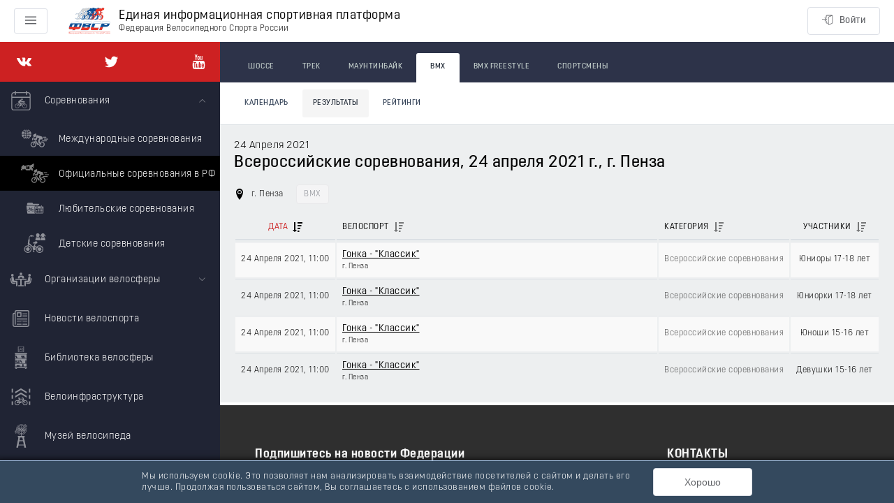

--- FILE ---
content_type: application/javascript; charset=UTF-8
request_url: https://rus.bike/_nuxt/7902a73.js
body_size: 720
content:
(window.webpackJsonp=window.webpackJsonp||[]).push([[70],{1589:function(e,t,r){"use strict";r.r(t);r(28);var n={mixins:[r(530).b],computed:{discipline:function(){return this.$store.getters["russia/getVid"](this.$route.params.vid)}},head:function(){return{titleTemplate:"%s | ".concat(this.discipline.name)}}},c=r(105),component=Object(c.a)(n,(function(){var e=this.$createElement;return(this._self._c||e)("nuxt-child")}),[],!1,null,null,null);t.default=component.exports},530:function(e,t,r){"use strict";r.d(t,"c",(function(){return d})),r.d(t,"b",(function(){return l})),r.d(t,"a",(function(){return f}));var n=r(4),c=(r(27),r(292)),o=r(291),d={validate:function(e){return Object(n.a)(regeneratorRuntime.mark((function t(){var r,n,o,d,l,f;return regeneratorRuntime.wrap((function(t){for(;;)switch(t.prev=t.next){case 0:return r=e.params,n=e.query,o=e.store,t.next=3,o.dispatch("world/".concat(c.FETCH_VIDS));case 3:return d=r.vid,l=o.state.world,f=l.vids.some((function(e){return e.slug===d})),t.abrupt("return",f&&(/^\d+$/.test(n.page)||!n.page));case 7:case"end":return t.stop()}}),t)})))()}},l={validate:function(e){return Object(n.a)(regeneratorRuntime.mark((function t(){var r,n,c,d,l,f,m,v,h,w;return regeneratorRuntime.wrap((function(t){for(;;)switch(t.prev=t.next){case 0:return r=e.params,n=e.query,c=e.store,d=e.redirect,l=e.app,t.next=3,c.dispatch("russia/".concat(o.FETCH_DICTIONARIES),{name:"used-vids"});case 3:if(f=r.vid,m=c.state.russia,v=m.dictionaries["used-vids"].some((function(e){return e.slug===f}))){t.next=13;break}return t.next=9,l.$apis.russia.$get("/competitions/".concat(f));case 9:if(h=t.sent,!(w=h.item)||!w.discipline){t.next=13;break}return t.abrupt("return",d(301,{name:"russia-vid-slug",params:{slug:f,vid:w.discipline.slug}}));case 13:return t.abrupt("return",v&&(/^\d+$/.test(n.page)||!n.page));case 14:case"end":return t.stop()}}),t)})))()}},f={validate:function(e){var t=e.params;return/^\d+$/.test(t.id)}}}}]);

--- FILE ---
content_type: application/javascript; charset=UTF-8
request_url: https://rus.bike/_nuxt/2475ebe.js
body_size: 4086
content:
(window.webpackJsonp=window.webpackJsonp||[]).push([[71],{1127:function(t,e,r){"undefined"!=typeof self&&self,t.exports=function(t){function e(n){if(r[n])return r[n].exports;var i=r[n]={i:n,l:!1,exports:{}};return t[n].call(i.exports,i,i.exports,e),i.l=!0,i.exports}var r={};return e.m=t,e.c=r,e.d=function(t,r,n){e.o(t,r)||Object.defineProperty(t,r,{configurable:!1,enumerable:!0,get:n})},e.n=function(t){var r=t&&t.__esModule?function(){return t.default}:function(){return t};return e.d(r,"a",r),r},e.o=function(t,e){return Object.prototype.hasOwnProperty.call(t,e)},e.p="",e(e.s=11)}([function(t,e){t.exports=function(t,e,r,n,i,a){var s,o=t=t||{},u=typeof t.default;"object"!==u&&"function"!==u||(s=t,o=t.default);var c,l="function"==typeof o?o.options:o;if(e&&(l.render=e.render,l.staticRenderFns=e.staticRenderFns,l._compiled=!0),r&&(l.functional=!0),i&&(l._scopeId=i),a?(c=function(t){(t=t||this.$vnode&&this.$vnode.ssrContext||this.parent&&this.parent.$vnode&&this.parent.$vnode.ssrContext)||"undefined"==typeof __VUE_SSR_CONTEXT__||(t=__VUE_SSR_CONTEXT__),n&&n.call(this,t),t&&t._registeredComponents&&t._registeredComponents.add(a)},l._ssrRegister=c):n&&(c=n),c){var d=l.functional,h=d?l.render:l.beforeCreate;d?(l._injectStyles=c,l.render=function(t,e){return c.call(e),h(t,e)}):l.beforeCreate=h?[].concat(h,c):[c]}return{esModule:s,exports:o,options:l}}},function(t,e,r){"use strict";var n=r(2),i=r(12),s=r(0)(n.a,i.a,!1,null,null,null);e.a=s.exports},function(t,e,r){"use strict";var n=function(t){return/^#([A-Fa-f0-9]{3}|[A-Fa-f0-9]{6})$/.test(t)};e.a={name:"VueContentLoading",props:{rtl:{default:!1,type:Boolean},speed:{default:2,type:Number},width:{default:400,type:Number},height:{default:130,type:Number},primary:{type:String,default:"#f0f0f0",validator:n},secondary:{type:String,default:"#e0e0e0",validator:n}},computed:{viewbox:function(){return"0 0 "+this.width+" "+this.height},formatedSpeed:function(){return this.speed+"s"},gradientId:function(){return"gradient-"+this._uid},clipPathId:function(){return"clipPath-"+this._uid},svg:function(){if(this.rtl)return{transform:"rotateY(180deg)"}},rect:function(){return{style:{fill:"url(#"+this.gradientId+")"},clipPath:"url(#"+this.clipPathId+")"}}}}},function(t,e,r){"use strict";var n=r(1);e.a={components:{VueContentLoading:n.a}}},function(t,e,r){"use strict";var n=r(1);e.a={components:{VueContentLoading:n.a}}},function(t,e,r){"use strict";var n=r(1);e.a={components:{VueContentLoading:n.a}}},function(t,e,r){"use strict";var n=r(1);e.a={components:{VueContentLoading:n.a}}},function(t,e,r){"use strict";var n=r(1);e.a={components:{VueContentLoading:n.a}}},function(t,e,r){"use strict";var n=r(1);e.a={components:{VueContentLoading:n.a},props:{rows:{default:5,type:Number}},computed:{height:function(){return 21*this.rows}},methods:{getYPos:function(t,e){return e+22*(t-1)}}}},function(t,e,r){"use strict";var n=r(1);e.a={components:{VueContentLoading:n.a},props:{header:{default:!0,type:Boolean},rows:{default:5,type:Number},columns:{default:4,type:Number}},computed:{height:function(){return 30*this.rows-20},width:function(){return 20*(this.columns-1)+10+100*this.columns}},methods:{getXPos:function(t){return 5+100*(t-1)+20*(t-1)},getYPos:function(t){return 30*(t-1)}}}},,function(t,e,r){"use strict";Object.defineProperty(e,"__esModule",{value:!0});var n=r(1),i=r(13),a=r(15),s=r(17),o=r(19),u=r(21),c=r(23),l=r(25);r.d(e,"VclCode",(function(){return i.a})),r.d(e,"VclList",(function(){return a.a})),r.d(e,"VclTwitch",(function(){return s.a})),r.d(e,"VclFacebook",(function(){return o.a})),r.d(e,"VclInstagram",(function(){return u.a})),r.d(e,"VclBulletList",(function(){return c.a})),r.d(e,"VclTable",(function(){return l.a})),r.d(e,"VueContentLoading",(function(){return n.a})),e.default=n.a},function(t,e,r){"use strict";var n=function(){var t=this,e=t.$createElement,r=t._self._c||e;return r("svg",{style:t.svg,attrs:{viewBox:t.viewbox,preserveAspectRatio:"xMidYMid meet"}},[r("rect",{style:t.rect.style,attrs:{"clip-path":t.rect.clipPath,x:"0",y:"0",width:t.width,height:t.height}}),t._v(" "),r("defs",[r("clipPath",{attrs:{id:t.clipPathId}},[t._t("default",[r("rect",{attrs:{x:"0",y:"0",rx:"5",ry:"5",width:"70",height:"70"}}),t._v(" "),r("rect",{attrs:{x:"80",y:"17",rx:"4",ry:"4",width:"300",height:"13"}}),t._v(" "),r("rect",{attrs:{x:"80",y:"40",rx:"3",ry:"3",width:"250",height:"10"}}),t._v(" "),r("rect",{attrs:{x:"0",y:"80",rx:"3",ry:"3",width:"350",height:"10"}}),t._v(" "),r("rect",{attrs:{x:"0",y:"100",rx:"3",ry:"3",width:"400",height:"10"}}),t._v(" "),r("rect",{attrs:{x:"0",y:"120",rx:"3",ry:"3",width:"360",height:"10"}})])],2),t._v(" "),r("linearGradient",{attrs:{id:t.gradientId}},[r("stop",{attrs:{offset:"0%","stop-color":t.primary}},[r("animate",{attrs:{attributeName:"offset",values:"-2; 1",dur:t.formatedSpeed,repeatCount:"indefinite"}})]),t._v(" "),r("stop",{attrs:{offset:"50%","stop-color":t.secondary}},[r("animate",{attrs:{attributeName:"offset",values:"-1.5; 1.5",dur:t.formatedSpeed,repeatCount:"indefinite"}})]),t._v(" "),r("stop",{attrs:{offset:"100%","stop-color":t.primary}},[r("animate",{attrs:{attributeName:"offset",values:"-1; 2",dur:t.formatedSpeed,repeatCount:"indefinite"}})])],1)],1)])},a={render:n,staticRenderFns:[]};e.a=a},function(t,e,r){"use strict";var n=r(3),i=r(14),s=r(0)(n.a,i.a,!1,null,null,null);e.a=s.exports},function(t,e,r){"use strict";var n=function(){var t=this,e=t.$createElement,r=t._self._c||e;return r("vue-content-loading",t._b({attrs:{width:300,height:80}},"vue-content-loading",t.$attrs,!1),[r("rect",{attrs:{x:"0",y:"0",rx:"3",ry:"3",width:"70",height:"10"}}),t._v(" "),r("rect",{attrs:{x:"80",y:"0",rx:"3",ry:"3",width:"100",height:"10"}}),t._v(" "),r("rect",{attrs:{x:"190",y:"0",rx:"3",ry:"3",width:"10",height:"10"}}),t._v(" "),r("rect",{attrs:{x:"15",y:"20",rx:"3",ry:"3",width:"130",height:"10"}}),t._v(" "),r("rect",{attrs:{x:"155",y:"20",rx:"3",ry:"3",width:"130",height:"10"}}),t._v(" "),r("rect",{attrs:{x:"15",y:"40",rx:"3",ry:"3",width:"90",height:"10"}}),t._v(" "),r("rect",{attrs:{x:"115",y:"40",rx:"3",ry:"3",width:"60",height:"10"}}),t._v(" "),r("rect",{attrs:{x:"185",y:"40",rx:"3",ry:"3",width:"60",height:"10"}}),t._v(" "),r("rect",{attrs:{x:"0",y:"60",rx:"3",ry:"3",width:"30",height:"10"}})])},a={render:n,staticRenderFns:[]};e.a=a},function(t,e,r){"use strict";var n=r(4),i=r(16),s=r(0)(n.a,i.a,!1,null,null,null);e.a=s.exports},function(t,e,r){"use strict";var n=function(){var t=this,e=t.$createElement,r=t._self._c||e;return r("vue-content-loading",t._b({attrs:{width:300,height:120}},"vue-content-loading",t.$attrs,!1),[r("rect",{attrs:{x:"0",y:"0",rx:"3",ry:"3",width:"250",height:"10"}}),t._v(" "),r("rect",{attrs:{x:"20",y:"20",rx:"3",ry:"3",width:"220",height:"10"}}),t._v(" "),r("rect",{attrs:{x:"20",y:"40",rx:"3",ry:"3",width:"170",height:"10"}}),t._v(" "),r("rect",{attrs:{x:"0",y:"60",rx:"3",ry:"3",width:"250",height:"10"}}),t._v(" "),r("rect",{attrs:{x:"20",y:"80",rx:"3",ry:"3",width:"200",height:"10"}}),t._v(" "),r("rect",{attrs:{x:"20",y:"100",rx:"3",ry:"3",width:"80",height:"10"}})])},a={render:n,staticRenderFns:[]};e.a=a},function(t,e,r){"use strict";var n=r(5),i=r(18),s=r(0)(n.a,i.a,!1,null,null,null);e.a=s.exports},function(t,e,r){"use strict";var n=function(){var t=this,e=t.$createElement,r=t._self._c||e;return r("vue-content-loading",t._b({attrs:{width:300,height:225}},"vue-content-loading",t.$attrs,!1),[r("rect",{attrs:{x:"0",y:"0",rx:"3",ry:"3",width:"300",height:"170"}}),t._v(" "),r("rect",{attrs:{x:"0",y:"180",rx:"2",ry:"2",width:"35",height:"45"}}),t._v(" "),r("rect",{attrs:{x:"45",y:"180",rx:"2",ry:"2",width:"150",height:"15"}}),t._v(" "),r("rect",{attrs:{x:"45",y:"203",rx:"2",ry:"2",width:"100",height:"10"}})])},a={render:n,staticRenderFns:[]};e.a=a},function(t,e,r){"use strict";var n=r(6),i=r(20),s=r(0)(n.a,i.a,!1,null,null,null);e.a=s.exports},function(t,e,r){"use strict";var n=function(){var t=this,e=t.$createElement,r=t._self._c||e;return r("vue-content-loading",t._b({},"vue-content-loading",t.$attrs,!1),[r("rect",{attrs:{x:"0",y:"0",rx:"5",ry:"5",width:"70",height:"70"}}),t._v(" "),r("rect",{attrs:{x:"80",y:"17",rx:"4",ry:"4",width:"300",height:"13"}}),t._v(" "),r("rect",{attrs:{x:"80",y:"40",rx:"3",ry:"3",width:"250",height:"10"}}),t._v(" "),r("rect",{attrs:{x:"0",y:"80",rx:"3",ry:"3",width:"350",height:"10"}}),t._v(" "),r("rect",{attrs:{x:"0",y:"100",rx:"3",ry:"3",width:"400",height:"10"}}),t._v(" "),r("rect",{attrs:{x:"0",y:"120",rx:"3",ry:"3",width:"360",height:"10"}})])},a={render:n,staticRenderFns:[]};e.a=a},function(t,e,r){"use strict";var n=r(7),i=r(22),s=r(0)(n.a,i.a,!1,null,null,null);e.a=s.exports},function(t,e,r){"use strict";var n=function(){var t=this,e=t.$createElement,r=t._self._c||e;return r("vue-content-loading",t._b({attrs:{height:480}},"vue-content-loading",t.$attrs,!1),[r("circle",{attrs:{cx:"30",cy:"30",r:"30"}}),t._v(" "),r("rect",{attrs:{x:"75",y:"13",rx:"4",ry:"4",width:"100",height:"13"}}),t._v(" "),r("rect",{attrs:{x:"75",y:"37",rx:"4",ry:"4",width:"50",height:"8"}}),t._v(" "),r("rect",{attrs:{x:"0",y:"70",rx:"5",ry:"5",width:"400",height:"400"}})])},a={render:n,staticRenderFns:[]};e.a=a},function(t,e,r){"use strict";var n=r(8),i=r(24),s=r(0)(n.a,i.a,!1,null,null,null);e.a=s.exports},function(t,e,r){"use strict";var n=function(){var t=this,e=t.$createElement,r=t._self._c||e;return r("vue-content-loading",t._b({attrs:{width:230,height:t.height}},"vue-content-loading",t.$attrs,!1),[t._l(t.rows,(function(e){return[r("circle",{key:e+"_c",attrs:{cx:"8",cy:t.getYPos(e,8),r:"8"}}),t._v(" "),r("rect",{key:e+"_r",attrs:{x:"22",y:t.getYPos(e,3),rx:"3",ry:"3",width:"200",height:"9"}})]}))],2)},a={render:n,staticRenderFns:[]};e.a=a},function(t,e,r){"use strict";var n=r(9),i=r(26),s=r(0)(n.a,i.a,!1,null,null,null);e.a=s.exports},function(t,e,r){"use strict";var n=function(){var t=this,e=t.$createElement,r=t._self._c||e;return r("vue-content-loading",t._b({attrs:{width:t.width,height:t.height}},"vue-content-loading",t.$attrs,!1),[t._l(t.rows,(function(e){return[t._l(t.columns,(function(n){return[r("rect",{key:e+"_"+n,attrs:{x:t.getXPos(n),y:t.getYPos(e),rx:"3",ry:"3",width:100,height:"10"}})]})),t._v(" "),e<t.rows?r("rect",{key:e+"_l",attrs:{x:"0",y:t.getYPos(e)+20,width:t.width,height:"1"}}):t._e()]}))],2)},a={render:n,staticRenderFns:[]};e.a=a}])},1128:function(t,e,r){"use strict";r(838)},1129:function(t,e,r){var n=r(144)((function(i){return i[1]}));n.push([t.i,".russia-slug-id__competition{color:inherit}.russia-slug-id__protocol{-webkit-text-decoration:none;text-decoration:none}",""]),n.locals={},t.exports=n},1595:function(t,e,r){"use strict";r.r(e);var n=r(18),o=r(4),c=(r(27),r(65),r(17),r(57),r(106),r(45),r(16),r(509)),l=r(201),d=r(508),h=r(889),f=r(515),v=r(1127),_={filters:{name:f.c},components:{RacesUpload:function(){return r.e(108).then(r.bind(null,638))},RussiaRace:h.a,Icon:c.default,Pagination:d.a,PaginationInfo:d.b,VclTable:v.VclTable},asyncData:function(t){return Object(o.a)(regeneratorRuntime.mark((function e(){var r,o,c,l,d,h,f,v,_;return regeneratorRuntime.wrap((function(e){for(;;)switch(e.prev=e.next){case 0:return r=t.app,o=t.params,c={},e.prev=2,e.next=5,Promise.all([r.$apis.russia.$get("/competitions/".concat(o.slug)),r.$apis.russia.$get("/races/".concat(o.id)),r.$apis.russia.$get("/races/".concat(o.id,"/results")),r.$apis.runode.$get("/races/".concat(o.id,"/protocols"))]);case 5:l=e.sent,d=Object(n.a)(l,4),h=d[0].item,f=d[1].item,v=d[2],_=d[3],c.competition=h,c.race=f,c.results=v.items,c.pages=v.meta,c.protocol=_,e.next=17;break;case 14:return e.prev=14,e.t0=e.catch(2),e.abrupt("return",r.$exception(e.t0));case 17:return e.abrupt("return",c);case 18:case"end":return e.stop()}}),e,null,[[2,14]])})))()},provide:function(){return{race:this.race}},computed:{sort:function(){var t=this.$route.query.sort;return t?(t=t.split(","),{field:t[0],order:t[1]}):null},items:function(){return this.sort?this.results.concat([]).sort(Object(l.k)(this.sort)):this.results},date:function(){return Object(l.e)(this.race.date,"string")},discipline:function(){var t=Object(f.c)(this.race.raceType);if(!t)return null;var e=(t||"").substring(0,1);return t.replace(e,e.toUpperCase())},category:function(){return Object(f.c)(this.race.category)},participant:function(){return Object(f.c)(this.race.participant)},title:function(){return[this.discipline,this.participant,this.category,this.date].filter((function(t){return t})).join(" - ")},distance:function(){return this.race.length/(this.race.length>1e3?1e3:1)},parameters:function(){return[{icon:"calendar",value:this.date},{icon:"map-marker",value:this.race.place},{icon:"stopwatch",value:Object(f.b)(this.race.duration)},{title:"Дистанция",value:Object(f.b)(this.distance),suffix:this.race.length>1e3?"км":"м"},{title:"Круги",value:this.race.laps},{title:"Спринты",value:this.race.sprints},{title:"Скорость",value:Object(f.b)(this.race.avgSpeed),suffix:"км/ч"}].filter((function(t){return t.value}))},competitionPage:function(){return{name:"russia-vid-slug",params:{vid:this.competition.discipline.slug,slug:this.competition.slug}}}}},y=(r(1128),r(105)),component=Object(y.a)(_,(function(){var t=this,e=t.$createElement,r=t._self._c||e;return r("section",[r("div",{staticClass:"fs-lg"},[r("i",{staticClass:"el-icon-arrow-left"}),t._v(" "),r("n-link",{staticClass:"russia-slug-id__competition",attrs:{to:t.competitionPage}},[t._v(t._s(t.competition.name))])],1),t._v(" "),r("el-row",{staticClass:"m-n-t"},[r("el-col",{attrs:{span:20,sm:21,md:20,lg:21}},[r("h1",[t._v(t._s(t.title))])]),t._v(" "),r("el-col",{attrs:{span:4,sm:3,md:4,lg:3}},[t.$acl.can("addCompetitions")?r("el-button",{staticClass:"w-100p",attrs:{type:"primary",size:"small"},on:{click:function(e){t.$refs.upload.open(t.race)}}},[r("i",{staticClass:"el-icon-upload"}),t._v(" "),r("span",{staticClass:"hidden-sm-and-down"},[t._v("\n          Результаты\n        ")])]):t._e()],1)],1),t._v(" "),t.race.note?r("div",{staticClass:"fs-lg m-md-b"},[t._v(t._s(t.race.note))]):t._e(),t._v(" "),r("div",{staticClass:"m-md-t m-md-b"},[t.parameters.length?t._l(t.parameters,(function(param){return r("span",{key:param.title,staticClass:"m-md-r"},[param.icon?r("Icon",{attrs:{title:param.icon}}):r("strong",[t._v(t._s(param.title)+":")]),t._v("\n        "+t._s(param.value)+" "+t._s(param.suffix)+"\n      ")],1)})):t._e(),t._v(" "),t.competition.discipline?r("el-tag",{attrs:{type:"info",size:"small"}},[t._v(t._s(t.competition.discipline.name))]):t._e(),t._v(" "),t.protocol?r("a",{staticClass:"el-tag el-tag--small russia-slug-id__protocol",attrs:{href:"https://files.rus.bike/"+t.protocol.name,title:"Скачать протокол заезда",download:"Протокол заезда"}},[r("i",{staticClass:"el-icon-download"}),t._v("\n      Протокол\n    ")]):t._e()],2),t._v(" "),r("client-only",[r("RussiaRace",{attrs:{results:t.items}}),t._v(" "),r("VclTable",{attrs:{slot:"placeholder",columns:8,primary:"#aeb0b5"},slot:"placeholder"}),t._v(" "),t.pages?r("PaginationInfo",{attrs:{pages:t.pages}}):t._e(),t._v(" "),t.pages?r("Pagination",{attrs:{pages:t.pages}}):t._e()],1),t._v(" "),t.$acl.can("addCompetitions")?r("RacesUpload",{ref:"upload"}):t._e()],1)}),[],!1,null,null,null);e.default=component.exports},838:function(t,e,r){var content=r(1129);content.__esModule&&(content=content.default),"string"==typeof content&&(content=[[t.i,content,""]]),content.locals&&(t.exports=content.locals);(0,r(145).default)("79cf300b",content,!0,{sourceMap:!1})}}]);

--- FILE ---
content_type: application/javascript; charset=UTF-8
request_url: https://rus.bike/_nuxt/3729561.js
body_size: 2949
content:
(window.webpackJsonp=window.webpackJsonp||[]).push([[73],{1558:function(e,t,r){"use strict";r.r(t);var n=r(3),o=r(31),c=r(4),l=(r(27),r(45),r(29),r(22),r(16),r(38),r(39),r(291)),d=r(508),m=r(583),f=r(18),filter=(r(106),r(65),r(17),r(57),r(527)),h=r(753),v=r.n(h),_=r(204),w=r(201),P=(new Date).getFullYear(),O={extends:filter.a,defaultModel:{vid:"",region:"",participants:[],categories:[],startDate:"",endDate:""},data:function(){return{isMobile:!1,range:!1}},computed:{dates:{get:function(){var e=(new Date).toISOString().substring(0,10),t=Object(w.f)(this.queries.endDate||"".concat(P,"-12-31")),r=function(e){return e.getMonth()+1};return[r(Object(w.f)(this.queries.startDate||e)),r(t)]},set:function(e){var t=Object(f.a)(e,2),r=t[0],n=t[1],o=(new Date).getTimezoneOffset(),c=new Date(P,r-1,1,0,-o),l=new Date(P,n,0,0,-o),d=function(e){return Object(w.e)(e).split(".").reverse().join("-")};this.range&&(this.queries.startDate=d(c),this.queries.endDate=d(l))}},state:function(){return this.$store.state.russia},participants:function(){return this.$store.getters["russia/profParticipants"]||[]},categories:function(){return this.state.dictionaries["competition-categories"]||[]},regions:function(){return this.state.dictionaries["used-regions"]||[]},marks:function(){return this.isMobile?v()(_.b,this.dates):_.b}},watch:{range:function(e){e||(this.queries.startDate=this.queries.endDate=null)}},created:function(){this.prepare();var e=this.$route.query,t=e.startDate,r=e.endDate;this.range=!(!t||!r)},mounted:function(){var e=this;this.checkWindow(),window.addEventListener("resize",(function(){return e.checkWindow()}))},methods:{prepare:function(){var e=this;return Object(c.a)(regeneratorRuntime.mark((function t(){return regeneratorRuntime.wrap((function(t){for(;;)switch(t.prev=t.next){case 0:return e.isPreparing=!0,t.prev=1,t.next=4,Promise.all([e.$store.dispatch("russia/".concat(l.FETCH_DICTIONARIES),{name:"competition-categories"}),e.$store.dispatch("russia/".concat(l.FETCH_DICTIONARIES),{name:"competition-participants"}),e.$store.dispatch("russia/".concat(l.FETCH_DICTIONARIES),{name:"used-regions"})]);case 4:t.next=9;break;case 6:t.prev=6,t.t0=t.catch(1),console.warn(t.t0);case 9:return t.prev=9,e.isPreparing=!1,t.finish(9);case 12:case"end":return t.stop()}}),t,null,[[1,6,9,12]])})))()},checkWindow:function(){var e=window.matchMedia("(max-width: 992px)").matches;this.isMobile!==e&&(this.isMobile=e)}}},D=(r(754),r(105)),C=Object(D.a)(O,(function(){var e=this,t=e.$createElement,r=e._self._c||t;return r("div",{staticClass:"russia-competitions__filter filter"},[r("el-form",{staticClass:"filter__form",attrs:{size:"mini"},nativeOn:{submit:function(t){return t.preventDefault(),e.submit(t)}}},[r("el-form-item",[r("el-row",{attrs:{gutter:14}},[r("el-col",{attrs:{span:24,sm:6,lg:5}},[r("el-select",{staticClass:"filter__select",attrs:{disabled:!e.participants.length,loading:e.isPreparing,placeholder:"Участники",multiple:"","collapse-tags":"",clearable:""},model:{value:e.queries.participants,callback:function(t){e.$set(e.queries,"participants",t)},expression:"queries.participants"}},e._l(e.participants,(function(e){return r("el-option",{key:e.id,attrs:{label:e.name,value:String(e.id)}})})))],1),e._v(" "),r("el-col",{attrs:{span:24,sm:6,lg:5}},[r("el-select",{staticClass:"filter__select",attrs:{disabled:!e.categories.length,loading:e.isPreparing,placeholder:"Категории",multiple:"","collapse-tags":"",clearable:""},model:{value:e.queries.categories,callback:function(t){e.$set(e.queries,"categories",t)},expression:"queries.categories"}},e._l(e.categories,(function(e){return r("el-option",{key:e.id,attrs:{label:e.name,value:String(e.id)}})})))],1),e._v(" "),r("el-col",{attrs:{span:24,sm:6,lg:5}},[r("el-select",{staticClass:"filter__select",attrs:{disabled:!e.regions.length,loading:e.isPreparing,placeholder:"Регион",filterable:"","reserve-keyword":"","default-first-option":"",clearable:""},model:{value:e.queries.region,callback:function(t){e.$set(e.queries,"region",t)},expression:"queries.region"}},e._l(e.regions,(function(e){return r("el-option",{key:e.id,attrs:{label:e.name,value:String(e.id)}})})))],1),e._v(" "),r("el-col",{attrs:{span:24,sm:6,lg:4}},[r("el-button",{staticClass:"filter__submit",attrs:{disabled:e.isLoading||e.isPreparing,loading:e.isLoading,type:"primary","native-type":"submit"}},[e._v("Найти")])],1)],1),e._v(" "),r("el-row",{staticClass:"russia-competitions__filter-range",attrs:{gutter:14}},[r("el-col",{staticClass:"russia-competitions__filter-switch",attrs:{span:24,md:5}},[r("el-switch",{attrs:{"active-text":"Период","inactive-text":"Все будущие"},model:{value:e.range,callback:function(t){e.range=t},expression:"range"}})],1),e._v(" "),r("el-col",{staticClass:"russia-competitions__filter-slider",attrs:{span:24,md:19}},[r("el-slider",{attrs:{min:1,max:12,marks:e.marks,"show-tooltip":!1,disabled:!e.range,range:"","show-stops":""},model:{value:e.dates,callback:function(t){e.dates=t},expression:"dates"}})],1)],1)],1)],1)],1)}),[],!1,null,null,null).exports,y=(m.c,["sort","startDate","endDate","region","participants","categories"]);function k(e,t){var r=Object.keys(e);if(Object.getOwnPropertySymbols){var n=Object.getOwnPropertySymbols(e);t&&(n=n.filter((function(t){return Object.getOwnPropertyDescriptor(e,t).enumerable}))),r.push.apply(r,n)}return r}function j(e){for(var t=1;t<arguments.length;t++){var r=null!=arguments[t]?arguments[t]:{};t%2?k(Object(r),!0).forEach((function(t){Object(n.a)(e,t,r[t])})):Object.getOwnPropertyDescriptors?Object.defineProperties(e,Object.getOwnPropertyDescriptors(r)):k(Object(r)).forEach((function(t){Object.defineProperty(e,t,Object.getOwnPropertyDescriptor(r,t))}))}return e}var x={watchQuery:["sort","page","vid","region","participants","categories","startDate","endDate"],components:{RussiaCalendar:m.c,RussiaCalendarFilter:C,Pagination:d.a,PaginationInfo:d.b},data:function(){return{title:"Календарь официальных соревнований в Российской Федерации"}},asyncData:function(e){return Object(c.a)(regeneratorRuntime.mark((function t(){var r,n,c,d,m,f,h,v,_,w,P,O,D,C;return regeneratorRuntime.wrap((function(t){for(;;)switch(t.prev=t.next){case 0:return r=e.app,n=e.store,c=e.query,d=e.params,m=n.getters["russia/getVid"](d.vid),f=c.sort,h=c.startDate,v=c.endDate,_=c.region,w=c.participants,P=c.categories,O=Object(o.a)(c,y),f&&(O.sort=f.replace(",",".")),h&&v&&(O.period={startDate:h,endDate:v}),t.prev=5,t.next=8,n.dispatch("russia/".concat(l.FETCH_RESULTS),{name:"competitions",query:j(j({},O),{},{vidId:m.id,regionId:_,participantsIds:w,categoriesIds:P,onlyFuture:!0,excludeCategoriesIds:[20,22]})});case 8:if(D=t.sent,C=D.meta.totalPages,!(c.page>C)){t.next=12;break}throw new Error("Страница на найдена");case 12:t.next=17;break;case 14:return t.prev=14,t.t0=t.catch(5),t.abrupt("return",r.$exception(t.t0));case 17:case"end":return t.stop()}}),t,null,[[5,14]])})))()},computed:{store:function(){return this.$store.state.russia},results:function(){return this.store.results.competitions},pages:function(){return this.results.pages},withPages:function(){return this.results.items.length&&this.pages.totalPages>1},pagination:function(){return{first:1===this.pages.currentPage,last:this.pages.currentPage===this.pages.totalPages,number:this.pages.currentPage,numberOfElements:this.pages.itemsPerPage,size:this.pages.itemsPerPage,totalElements:this.pages.totalItems,totalPages:this.pages.totalPages}}},head:function(){return{title:this.title}}},I=Object(D.a)(x,(function(){var e=this,t=e.$createElement,r=e._self._c||t;return r("section",{staticClass:"russia__competitions"},[r("el-row",{staticClass:"m-md-t m-md-b",attrs:{gutter:14}},[r("el-col",{attrs:{span:20,sm:20,md:19,lg:20}},[r("h1",[e._v(e._s(e.title))])]),e._v(" "),r("el-col",{attrs:{span:4,sm:4,md:5,lg:4}},[e.$acl.can("addCompetitions")?r("el-button",{staticClass:"w-100p",attrs:{type:"primary",size:"small"},on:{click:function(t){e.$refs.results.create()}}},[r("i",{staticClass:"el-icon-plus"}),e._v(" "),r("span",{staticClass:"hidden-sm-and-down"},[e._v("\n          Соревнование\n        ")])]):e._e()],1)],1),e._v(" "),r("RussiaCalendarFilter"),e._v(" "),r("RussiaCalendar",{ref:"results",attrs:{items:e.results.items,page:e.pagination.number,size:e.pagination.size}}),e._v(" "),e.withPages?r("PaginationInfo",{attrs:{pages:e.pagination}}):e._e(),e._v(" "),e.withPages?r("Pagination",{attrs:{pages:e.pagination,href:e.$route.path}}):e._e()],1)}),[],!1,null,null,null);t.default=I.exports}}]);

--- FILE ---
content_type: application/javascript; charset=UTF-8
request_url: https://rus.bike/_nuxt/a17e7cc.js
body_size: 2440
content:
(window.webpackJsonp=window.webpackJsonp||[]).push([[69,107],{1120:function(t,n,e){"use strict";e(835)},1121:function(t,n,e){var r=e(144)((function(i){return i[1]}));r.push([t.i,".russia__navigation{margin:-20px -20px 20px}",""]),r.locals={},t.exports=r},1586:function(t,n,e){"use strict";e.r(n);var r=e(4),o=(e(51),e(28),e(27),e(556)),l=e(291),c={components:{Navigation:o.a},asyncData:function(t){return Object(r.a)(regeneratorRuntime.mark((function n(){var e;return regeneratorRuntime.wrap((function(n){for(;;)switch(n.prev=n.next){case 0:return e=t.store,n.next=3,e.dispatch("russia/".concat(l.FETCH_DICTIONARIES),{name:"used-vids"});case 3:case"end":return n.stop()}}),n)})))()},computed:{state:function(){return this.$store.state.russia},menu:function(){return this.menuVids.concat(this.menuAddititonal)},menuAddititonal:function(){return[{title:"Спортсмены",page:{name:"russia-riders"}}]},menuVids:function(){return this.state.dictionaries["used-vids"].map((function(t){return{title:t.name,page:{name:"russia-vid",params:{vid:t.slug}}}}))},menuAddititonalActive:function(){var t=this;return this.menuAddititonal.some((function(n){return n.page.name===t.$route.name}))},submenu:function(){return this.menuAddititonalActive?[]:[{title:"Календарь",page:{name:"russia-vid"}},{title:"Результаты",page:{name:"russia-vid-results"},included:["russia-vid-slug","russia-vid-slug-id"]},{title:"Рейтинги",page:{name:"russia-vid-ratings"},isDir:!0}]}}},d=(e(1120),e(105)),component=Object(d.a)(c,(function(){var t=this,n=t.$createElement,e=t._self._c||n;return e("el-container",{staticClass:"russia",attrs:{direction:"vertical"}},[e("Navigation",{staticClass:"russia__navigation",attrs:{items:t.menu,submenu:t.submenu,params:t.$route.params}}),t._v(" "),e("nuxt-child")],1)}),[],!1,null,null,null);n.default=component.exports},505:function(t,n,e){var content=e(511);content.__esModule&&(content=content.default),"string"==typeof content&&(content=[[t.i,content,""]]),content.locals&&(t.exports=content.locals);(0,e(145).default)("3159485c",content,!0,{sourceMap:!1})},509:function(t,n,e){"use strict";e.r(n);var r={props:{title:{type:String,required:!0},path:{type:String,default:"/icons/all.svg"}},computed:{href:function(){return this.path+"#".concat(this.title)}}},o=(e(510),e(105)),l=Object(o.a)(r,(function(){var t=this,n=t.$createElement,e=t._self._c||n;return e("span",[e("svg",{staticClass:"icon"},[e("use",{attrs:{"xlink:href":t.href}})])])}),[],!1,null,null,null).exports;n.default=l},510:function(t,n,e){"use strict";e(505)},511:function(t,n,e){var r=e(144)((function(i){return i[1]}));r.push([t.i,".icon{fill:currentColor;color:inherit;display:inline-block;font-size:16px;height:1em;margin-right:5px;position:relative;vertical-align:middle;width:1em}.icon--gold{color:#e1b44a}",""]),r.locals={},t.exports=r},531:function(t,n,e){var content=e(548);content.__esModule&&(content=content.default),"string"==typeof content&&(content=[[t.i,content,""]]),content.locals&&(t.exports=content.locals);(0,e(145).default)("fa8a0e66",content,!0,{sourceMap:!1})},547:function(t,n,e){"use strict";e(531)},548:function(t,n,e){var r=e(144)((function(i){return i[1]}));r.push([t.i,".navigation{background:#2d3349;border-bottom:1px solid #dbe0e4;color:#c5d1cd;position:relative}.navigation a{color:inherit}.navigation__nav{height:58px;margin:auto;overflow:hidden;position:relative;z-index:2}.navigation__submenu{background:#fff;min-height:20px;overflow:hidden}.navigation__list{display:flex;flex-direction:row;list-style:none;margin:0;overflow-x:auto;padding:16px 0 0;position:relative}.navigation__item{flex-grow:5;list-style-type:none;white-space:nowrap}.navigation__link{border-radius:3px 3px 0 0;display:block;flex-basis:100%;font-size:11px;font-weight:500;line-height:20px;padding:10px 20px 12px;text-align:center;-webkit-text-decoration:none;text-decoration:none;text-transform:uppercase}.navigation__link:focus,.navigation__link:hover{color:#fff}.navigation__link.navigation__link--active,.navigation__link.nuxt-link-active{background-color:#fff;color:#1b2431}.navigation__link.navigation__link--active~ul,.navigation__link.nuxt-link-active~ul{display:flex}.navigation__dirs{background:#fff;display:block;flex-direction:row;list-style:none;margin:auto;min-height:60px;overflow-x:auto;padding:10px 0;text-align:center;white-space:nowrap}.navigation__dirs-item{color:#2d3c52;display:inline-block}.navigation__dirs-link{border-radius:3px;color:inherit;display:block;font-size:11px;font-weight:500;line-height:20px;margin-right:5px;padding:10px 15px;-webkit-text-decoration:none;text-decoration:none;text-transform:uppercase;transition:background-color .1s linear}.navigation__dirs-link.nuxt-link-active,.navigation__dirs-link:active,.navigation__dirs-link:focus,.navigation__dirs-link:hover{background-color:#f5f5f5;color:#1b2431}@media (min-width:767px){.navigation__item{flex-grow:0}.navigation__dirs{text-align:left}}@media (min-width:768px){.navigation{padding:0 20px}.navigation__submenu{margin:0 -20px;padding:0 20px}}",""]),r.locals={},t.exports=r},556:function(t,n,e){"use strict";e(28),e(77),e(66);var r={props:{to:{type:Object,required:!0},exact:{type:Boolean,default:!1},isDir:{type:Boolean,default:!1},excluded:{type:Array,default:function(){return[]}},included:{type:Array,default:function(){return[]}}},computed:{isActiveByName:function(){return this.$route.name===this.to.name},isActiveByIncluded:function(){return this.included.includes(this.$route.name)},isActiveByPath:function(){return!this.isDir&&this.$route.path.substring(0,(this.to.path||"").length)===this.to.path},isActiveByRoute:function(){return this.to.params?this.isActiveByName&&JSON.stringify(this.$route.params)===JSON.stringify(this.to.params):this.isActiveByName},isActiveByDir:function(){return this.isDir&&-1===this.excluded.indexOf(this.$route.name)&&this.$route.name.substring(0,(this.to.name||"").length)===this.to.name},isActive:function(){return this.isActiveByPath||this.isActiveByIncluded||this.isActiveByRoute||this.isActiveByDir},classes:function(){return{"nuxt-link-active":this.isActive}}}},o=e(105),l={components:{NavigationLink:Object(o.a)(r,(function(){var t=this,n=t.$createElement;return(t._self._c||n)("nuxt-link",{class:t.classes,attrs:{to:t.to,exact:t.exact}},[t._t("default")],2)}),[],!1,null,null,null).exports,Icon:e(509).default},props:{items:{type:Array,required:!0,default:function(){return[{title:"Пункт меню 1",page:{name:"item-menu-1"}},{title:"Пункт меню 2",page:{name:"item-menu-2"}}]}},submenu:{type:Array,default:function(){return[]}},params:{type:Object,default:function(){return{}}}}},c=(e(547),Object(o.a)(l,(function(){var t=this,n=t.$createElement,e=t._self._c||n;return e("div",{staticClass:"navigation"},[e("nav",{staticClass:"navigation__nav"},[e("ul",{staticClass:"navigation__list"},t._l(t.items,(function(n,r){return e("li",{key:r,staticClass:"navigation__item"},[e("NavigationLink",{staticClass:"navigation__link",attrs:{to:n.page,exact:n.exact,"is-dir":n.isDir,excluded:n.excluded}},[n.icon?e("Icon",{staticClass:"hidden-sm-and-up",attrs:{title:n.icon}}):t._e(),t._v(" "),e("span",{class:{"hidden-xs-only":n.icon}},[t._v("\n            "+t._s(n.title)+"\n          ")])],1)],1)})))]),t._v(" "),e("nav",{staticClass:"navigation__submenu"},[t.submenu.length?e("ul",{staticClass:"navigation__dirs"},t._l(t.submenu,(function(n,r){return e("li",{key:r,staticClass:"navigation__dirs-item"},[e("NavigationLink",{staticClass:"navigation__dirs-link",attrs:{to:Object.assign({},n.page,{params:t.params}),"is-dir":n.isDir,included:n.included,exact:""}},[t._v(t._s(n.title))])],1)}))):t._e()])])}),[],!1,null,null,null).exports);n.a=c},835:function(t,n,e){var content=e(1121);content.__esModule&&(content=content.default),"string"==typeof content&&(content=[[t.i,content,""]]),content.locals&&(t.exports=content.locals);(0,e(145).default)("2554c759",content,!0,{sourceMap:!1})}}]);